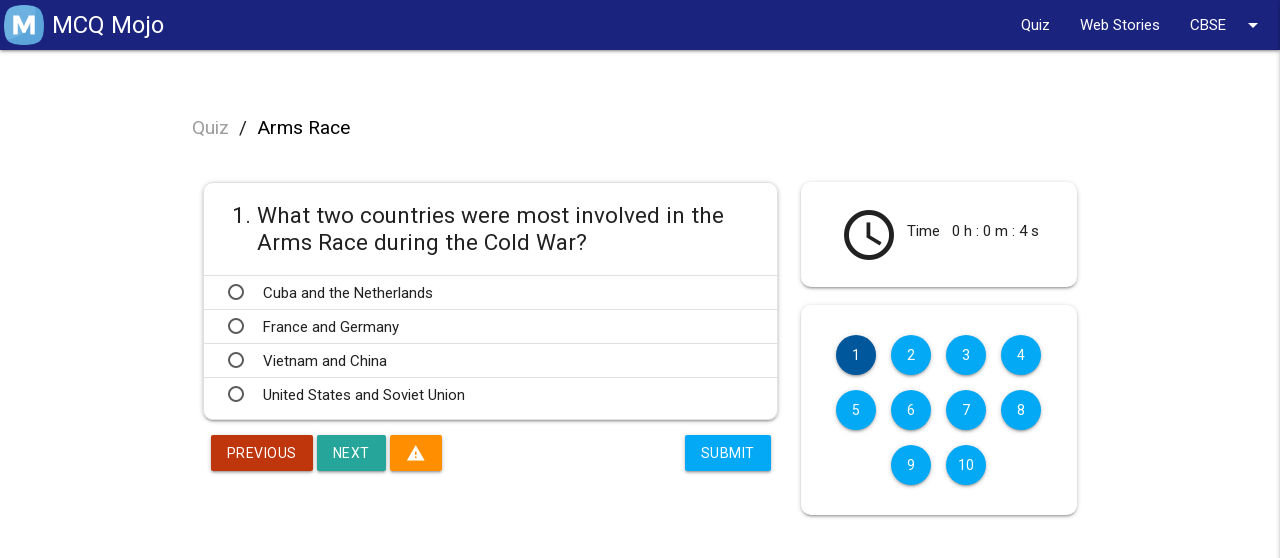

--- FILE ---
content_type: text/html; charset=utf-8
request_url: https://mcqmojo.com/quiz/arms-race/
body_size: 10194
content:

<!DOCTYPE html lang="en">
<html lang="en">

<head>


  
<title> Arms Race Quiz </title>
<meta name="title" content="Arms Race quiz">
<meta name="description" content="Arms Race">
<meta name="keywords" content="Arms Race">
<script type="application/ld+json">
  {"@context": "https://schema.org/", "@type": "Quiz", "url": "", "educationalLevel": "intermediate", "assesses": "Arms Race", "educationalAlignment": [{"@type": "AlignmentObject", "alignmentType": "educationalSubject", "targetName": ""}, {"@type": "AlignmentObject", "alignmentType": "educationalSubject", "targetName": "Arms Race"}], "name": "Quiz about Arms Race", "about": {"@type": "Thing", "name": "Arms Race"}, "hasPart": [{"@type": "Question", "eduQuestionType": "Multiple choice", "learningResourceType": "Practice problem", "name": "What two countries were most involved in the Arms Race during the Cold War?", "text": "What two countries were most involved in the Arms Race during the Cold War?", "comment": {"@type": "Comment", "text": "United States and Soviet Union"}, "encodingFormat": "text/markdown", "acceptedAnswer": {"@type": "Answer", "position": 3, "encodingFormat": "text/markdown", "text": "United States and Soviet Union", "comment": {"@type": "Comment", "text": "United States and Soviet Union"}}, "suggestedAnswer": [{"@type": "Answer", "position": 0, "encodingFormat": "text/markdown", "text": "Cuba and the Netherlands", "comment": {"@type": "Comment", "text": "This is a hint"}}, {"@type": "Answer", "position": 1, "encodingFormat": "text/markdown", "text": "France and Germany", "comment": {"@type": "Comment", "text": "This is a hint"}}, {"@type": "Answer", "position": 2, "encodingFormat": "text/markdown", "text": "Vietnam and China", "comment": {"@type": "Comment", "text": "This is a hint"}}, {"@type": "Answer", "position": 3, "encodingFormat": "text/markdown", "text": "United States and Soviet Union", "comment": {"@type": "Comment", "text": "This is a hint"}}]}, {"@type": "Question", "eduQuestionType": "Multiple choice", "learningResourceType": "Practice problem", "name": "What type of weapon was designed by the Manhattan Project?", "text": "What type of weapon was designed by the Manhattan Project?", "comment": {"@type": "Comment", "text": "Atomic bomb"}, "encodingFormat": "text/markdown", "acceptedAnswer": {"@type": "Answer", "position": 2, "encodingFormat": "text/markdown", "text": "Atomic bomb", "comment": {"@type": "Comment", "text": "Atomic bomb"}}, "suggestedAnswer": [{"@type": "Answer", "position": 0, "encodingFormat": "text/markdown", "text": "Remove drone", "comment": {"@type": "Comment", "text": "This is a hint"}}, {"@type": "Answer", "position": 1, "encodingFormat": "text/markdown", "text": "Aircraft carrier", "comment": {"@type": "Comment", "text": "This is a hint"}}, {"@type": "Answer", "position": 2, "encodingFormat": "text/markdown", "text": "Atomic bomb", "comment": {"@type": "Comment", "text": "This is a hint"}}, {"@type": "Answer", "position": 3, "encodingFormat": "text/markdown", "text": "Gatling gun", "comment": {"@type": "Comment", "text": "This is a hint"}}]}, {"@type": "Question", "eduQuestionType": "Multiple choice", "learningResourceType": "Practice problem", "name": "What country had two atomic bombs dropped on it during World War II?", "text": "What country had two atomic bombs dropped on it during World War II?", "comment": {"@type": "Comment", "text": "Japan"}, "encodingFormat": "text/markdown", "acceptedAnswer": {"@type": "Answer", "position": 3, "encodingFormat": "text/markdown", "text": "Japan", "comment": {"@type": "Comment", "text": "Japan"}}, "suggestedAnswer": [{"@type": "Answer", "position": 0, "encodingFormat": "text/markdown", "text": "France", "comment": {"@type": "Comment", "text": "This is a hint"}}, {"@type": "Answer", "position": 1, "encodingFormat": "text/markdown", "text": "Russia", "comment": {"@type": "Comment", "text": "This is a hint"}}, {"@type": "Answer", "position": 2, "encodingFormat": "text/markdown", "text": "Germany", "comment": {"@type": "Comment", "text": "This is a hint"}}, {"@type": "Answer", "position": 3, "encodingFormat": "text/markdown", "text": "Japan", "comment": {"@type": "Comment", "text": "This is a hint"}}]}, {"@type": "Question", "eduQuestionType": "Multiple choice", "learningResourceType": "Practice problem", "name": "What did MAD stand for in regards to the Arms Race?", "text": "What did MAD stand for in regards to the Arms Race?", "comment": {"@type": "Comment", "text": "Mutually Assured Destruction"}, "encodingFormat": "text/markdown", "acceptedAnswer": {"@type": "Answer", "position": 0, "encodingFormat": "text/markdown", "text": "Mutually Assured Destruction", "comment": {"@type": "Comment", "text": "Mutually Assured Destruction"}}, "suggestedAnswer": [{"@type": "Answer", "position": 0, "encodingFormat": "text/markdown", "text": "Mutually Assured Destruction", "comment": {"@type": "Comment", "text": "This is a hint"}}, {"@type": "Answer", "position": 1, "encodingFormat": "text/markdown", "text": "Masters Against Defense", "comment": {"@type": "Comment", "text": "This is a hint"}}, {"@type": "Answer", "position": 2, "encodingFormat": "text/markdown", "text": "Mutual Anti Detonation", "comment": {"@type": "Comment", "text": "This is a hint"}}, {"@type": "Answer", "position": 3, "encodingFormat": "text/markdown", "text": "Maximum Allowed Devastation", "comment": {"@type": "Comment", "text": "This is a hint"}}]}, {"@type": "Question", "eduQuestionType": "Multiple choice", "learningResourceType": "Practice problem", "name": "The easing of relations between the east and west in the Cold War was termed:", "text": "The easing of relations between the east and west in the Cold War was termed:", "comment": {"@type": "Comment", "text": "Detente"}, "encodingFormat": "text/markdown", "acceptedAnswer": {"@type": "Answer", "position": 1, "encodingFormat": "text/markdown", "text": "Detente", "comment": {"@type": "Comment", "text": "Detente"}}, "suggestedAnswer": [{"@type": "Answer", "position": 0, "encodingFormat": "text/markdown", "text": "Glasnost", "comment": {"@type": "Comment", "text": "This is a hint"}}, {"@type": "Answer", "position": 1, "encodingFormat": "text/markdown", "text": "Detente", "comment": {"@type": "Comment", "text": "This is a hint"}}, {"@type": "Answer", "position": 2, "encodingFormat": "text/markdown", "text": "The Warm War", "comment": {"@type": "Comment", "text": "This is a hint"}}, {"@type": "Answer", "position": 3, "encodingFormat": "text/markdown", "text": "The Melting", "comment": {"@type": "Comment", "text": "This is a hint"}}]}, {"@type": "Question", "eduQuestionType": "Multiple choice", "learningResourceType": "Practice problem", "name": "True or False: The Soviet Union knew all about the Manhattan Project even though it was top secret.", "text": "True or False: The Soviet Union knew all about the Manhattan Project even though it was top secret.", "comment": {"@type": "Comment", "text": "TRUE"}, "encodingFormat": "text/markdown", "acceptedAnswer": {"@type": "Answer", "position": 0, "encodingFormat": "text/markdown", "text": "TRUE", "comment": {"@type": "Comment", "text": "TRUE"}}, "suggestedAnswer": [{"@type": "Answer", "position": 0, "encodingFormat": "text/markdown", "text": "TRUE", "comment": {"@type": "Comment", "text": "This is a hint"}}, {"@type": "Answer", "position": 1, "encodingFormat": "text/markdown", "text": "FALSE", "comment": {"@type": "Comment", "text": "This is a hint"}}]}, {"@type": "Question", "eduQuestionType": "Multiple choice", "learningResourceType": "Practice problem", "name": "Besides the United States and the Soviet Union, what other countries had nuclear bombs during the Cold War?", "text": "Besides the United States and the Soviet Union, what other countries had nuclear bombs during the Cold War?", "comment": {"@type": "Comment", "text": "France, Great Britain, and China"}, "encodingFormat": "text/markdown", "acceptedAnswer": {"@type": "Answer", "position": 0, "encodingFormat": "text/markdown", "text": "France, Great Britain, and China", "comment": {"@type": "Comment", "text": "France, Great Britain, and China"}}, "suggestedAnswer": [{"@type": "Answer", "position": 0, "encodingFormat": "text/markdown", "text": "France, Great Britain, and China", "comment": {"@type": "Comment", "text": "This is a hint"}}, {"@type": "Answer", "position": 1, "encodingFormat": "text/markdown", "text": "China, Japan, and Vietnam", "comment": {"@type": "Comment", "text": "This is a hint"}}, {"@type": "Answer", "position": 2, "encodingFormat": "text/markdown", "text": "Germany, Canada, and India", "comment": {"@type": "Comment", "text": "This is a hint"}}, {"@type": "Answer", "position": 3, "encodingFormat": "text/markdown", "text": "Japan, Mexico, and Ireland", "comment": {"@type": "Comment", "text": "This is a hint"}}]}, {"@type": "Question", "eduQuestionType": "Multiple choice", "learningResourceType": "Practice problem", "name": "What was the acronym for the arms reduction talks between the United States and the Soviet Union?", "text": "What was the acronym for the arms reduction talks between the United States and the Soviet Union?", "comment": {"@type": "Comment", "text": "SALT"}, "encodingFormat": "text/markdown", "acceptedAnswer": {"@type": "Answer", "position": 0, "encodingFormat": "text/markdown", "text": "SALT", "comment": {"@type": "Comment", "text": "SALT"}}, "suggestedAnswer": [{"@type": "Answer", "position": 0, "encodingFormat": "text/markdown", "text": "SALT", "comment": {"@type": "Comment", "text": "This is a hint"}}, {"@type": "Answer", "position": 1, "encodingFormat": "text/markdown", "text": "CHILE", "comment": {"@type": "Comment", "text": "This is a hint"}}, {"@type": "Answer", "position": 2, "encodingFormat": "text/markdown", "text": "PEPPER", "comment": {"@type": "Comment", "text": "This is a hint"}}, {"@type": "Answer", "position": 3, "encodingFormat": "text/markdown", "text": "BEEF", "comment": {"@type": "Comment", "text": "This is a hint"}}]}, {"@type": "Question", "eduQuestionType": "Multiple choice", "learningResourceType": "Practice problem", "name": "What event effectively ended the Arms Race?", "text": "What event effectively ended the Arms Race?", "comment": {"@type": "Comment", "text": "The collapse of the Soviet Union"}, "encodingFormat": "text/markdown", "acceptedAnswer": {"@type": "Answer", "position": 0, "encodingFormat": "text/markdown", "text": "The collapse of the Soviet Union", "comment": {"@type": "Comment", "text": "The collapse of the Soviet Union"}}, "suggestedAnswer": [{"@type": "Answer", "position": 0, "encodingFormat": "text/markdown", "text": "The collapse of the Soviet Union", "comment": {"@type": "Comment", "text": "This is a hint"}}, {"@type": "Answer", "position": 1, "encodingFormat": "text/markdown", "text": "The end of the Vietnam War", "comment": {"@type": "Comment", "text": "This is a hint"}}, {"@type": "Answer", "position": 2, "encodingFormat": "text/markdown", "text": "The signing of the SALT agreements", "comment": {"@type": "Comment", "text": "This is a hint"}}, {"@type": "Answer", "position": 3, "encodingFormat": "text/markdown", "text": "The start of the Gulf War", "comment": {"@type": "Comment", "text": "This is a hint"}}]}, {"@type": "Question", "eduQuestionType": "Multiple choice", "learningResourceType": "Practice problem", "name": "True or False: Both sides would have suffered great losses in the event of a nuclear war.", "text": "True or False: Both sides would have suffered great losses in the event of a nuclear war.", "comment": {"@type": "Comment", "text": "TRUE"}, "encodingFormat": "text/markdown", "acceptedAnswer": {"@type": "Answer", "position": 0, "encodingFormat": "text/markdown", "text": "TRUE", "comment": {"@type": "Comment", "text": "TRUE"}}, "suggestedAnswer": [{"@type": "Answer", "position": 0, "encodingFormat": "text/markdown", "text": "TRUE", "comment": {"@type": "Comment", "text": "This is a hint"}}, {"@type": "Answer", "position": 1, "encodingFormat": "text/markdown", "text": "FALSE", "comment": {"@type": "Comment", "text": "This is a hint"}}]}]}
</script>
<script type="application/ld+json">

  
  
</script>

  <link rel="manifest" href="/static/manifest.json">

  
<!-- Open Graph / Facebook -->
<meta property="og:type" content="website">
<meta property="og:url" content="http://mcqmojo.com/quiz/arms-race/">
<meta property="og:title" content="Arms Race quiz">
<meta property="og:description" content="Arms Race">
<meta property="og:image" content="http://mcqmojo.com/static/images/MCQ-mojo.png" />

<!-- Twitter -->
<meta property="twitter:card" content="summary_large_image">
<meta property="twitter:url" content="http://mcqmojo.com/quiz/arms-race/">
<meta property="twitter:title" content="Arms Race quiz">
<meta property="twitter:description" content="Arms Race">
<meta property="twitter:image" content="http://mcqmojo.com/static/images/MCQ-mojo.png" />



  <meta name="viewport" content="width=device-width, initial-scale=1.0" />
  <link href="https://fonts.googleapis.com/icon?family=Material+Icons" rel="stylesheet" />
  <link rel="stylesheet" href="https://cdnjs.cloudflare.com/ajax/libs/materialize/1.0.0/css/materialize.min.css" />
  <link href="https://fonts.googleapis.com/css2?family=Roboto&display=swap" rel="stylesheet" />
  <link rel="stylesheet" href="/static/css/styles.css" />

  

  

  <!-- Schema -->
  
  <!-- Script -->
  
  <script async src="https://pagead2.googlesyndication.com/pagead/js/adsbygoogle.js?client=ca-pub-5202228354256304"
    crossorigin="anonymous"></script>
  <!-- Global site tag (gtag.js) - Google Analytics -->
  <script async src="https://www.googletagmanager.com/gtag/js?id=G-KZ5JNWSPCJ"></script>
  <script>
    window.dataLayer = window.dataLayer || [];
    function gtag() { dataLayer.push(arguments); }
    gtag('js', new Date());

    gtag('config', 'G-KZ5JNWSPCJ');
  </script>
  
</head>

<body>
  <header>
    <div class="navbar-fixed ">
      <nav class="indigo darken-4">
        <div class="nav-wrapper">
          <a href="/" class="brand-logo navbar_brand_text">
            <div style="display: flex; justify-content: center; align-items: center;">
              <div>
                <img class="m_logo_image" src="/static/images/favicon.png" alt="">
              </div>
              <div>
                <span class="mx-2 brand_name_or_subject_name">
                  MCQ Mojo
                </span>
              </div>
            </div>
          </a>


          <span class="brand-logo right hide-on-large-only">
            <span class="quiz_page_timer hide">
              <i class="material-icons">access_time</i>
              <span class="mobile_timer" style="font-size: 0.75em;"></span>
              <!-- this span is to show timer in the quiz page -->
            </span>
          </span>


          <!-- mobile sidenav hamburger menu -->
          <a href="#" class="sidenav-trigger" data-target="mobile-nav" style="float: right;">
            <i class="material-icons">menu</i>
          </a>
          <!-- mobile sidenav hamburger menu -->

          
          <!-- top nav list -->
          
              <ul class="right hide-on-med-and-down"><!-- <li><a href="#">Boards</a></li>
            <li><a href="#">Subjects</a></li> --><!-- Dropdown Trigger -->
	<li><a href="/quiz/">Quiz</a></li>
	<li><a href="/web-stories/">Web Stories</a></li>
	<!--<li><a href="/guides/">Quiz Blogs</a></li>
            -->
	<li><a class="dropdown-trigger" data-target="dropdown1" href="#!">CBSE <i class="material-icons right">arrow_drop_down</i></a>
	<ul class="dropdown-content wider-dropdown" id="dropdown1" reversed=""><!-- <li><a href="#!">one</a></li>
                  <li class="divider"></li>
                  <li><a href="#!">three</a></li> -->
		<li><a class="black-text" href="/mcq-questions-for-cbse-class-12">MCQ Questions for CBSE Class 12 with Answers</a></li>
		<li><a class="black-text" href="/mcq-questions-for-cbse-class-11">MCQ Questions for CBSE Class 11 with Answers</a></li>
		<li><a class="black-text" href="/mcq-questions-for-cbse-class-10">MCQ Questions for CBSE Class 10 with Answers</a></li>
		<li><a class="black-text" href="/mcq-questions-for-cbse-class-9">MCQ Questions for CBSE Class 9 with Answers</a></li>
		<li><a class="black-text" href="/mcq-questions-for-cbse-class-8">MCQ Questions for CBSE Class 8 with Answers</a></li>
		<li><a class="black-text" href="/mcq-questions-for-cbse-class-7">MCQ Questions for CBSE Class 7 with Answers</a></li>
		<li><a class="black-text" href="/mcq-questions-for-cbse-class-6">MCQ Questions for CBSE Class 6 with Answers</a></li>
		<li><a class="black-text" href="/mcq-questions-for-cbse-class-5">MCQ Questions for CBSE Class 5 with Answers</a></li>
		<li><a class="black-text" href="/mcq-questions-for-cbse-class-4">MCQ Questions for CBSE Class 4 with Answers</a></li>
		<li><a class="black-text" href="/mcq-questions-for-cbse-class-3">MCQ Questions for CBSE Class 3 with Answers</a></li>
		<li><a class="black-text" href="/mcq-questions-for-cbse-class-2">MCQ Questions for CBSE Class 2 with Answers</a></li>
		<li><a class="black-text" href="/mcq-questions-for-cbse-class-1">MCQ Questions for CBSE Class 1 with Answers</a></li>
	</ul>
	</li>
</ul>
          
          <!-- top nav list -->

        </div>
      </nav>
    </div>


    <!-- mobile side nav list -->
    
        <ul class="sidenav" id="mobile-nav"><!-- <li><a href="#">Boards</a></li>
      <li><a href="#">Subjects</a></li>
      <li><a href="#">Account</a></li>
      <li><a href="#">About</a></li>
      <li><a href="#">Contact</a></li> -->
	<li class="no-padding">
	<ul class="collapsible collapsible-accordion">
		<li><a class="collapsible-header">CBSE<i class="material-icons">arrow_drop_down</i></a>
		<div class="collapsible-body">
		<ul>
			<li><a class="black-text" href="/mcq-questions-for-cbse-class-12">MCQ Questions for CBSE Class 12 with Answers</a></li>
			<li><a class="black-text" href="/mcq-questions-for-cbse-class-11">MCQ Questions for CBSE Class 11 with Answers</a></li>
			<li><a class="black-text" href="/mcq-questions-for-cbse-class-10">MCQ Questions for CBSE Class 10 with Answers</a></li>
			<li><a class="black-text" href="/mcq-questions-for-cbse-class-9">MCQ Questions for CBSE Class 9 with Answers</a></li>
			<li><a class="black-text" href="/mcq-questions-for-cbse-class-8">MCQ Questions for CBSE Class 8 with Answers</a></li>
			<li><a class="black-text" href="/mcq-questions-for-cbse-class-7">MCQ Questions for CBSE Class 7 with Answers</a></li>
			<li><a class="black-text" href="/mcq-questions-for-cbse-class-6">MCQ Questions for CBSE Class 6 with Answers</a></li>
			<li><a class="black-text" href="/mcq-questions-for-cbse-class-5">MCQ Questions for CBSE Class 5 with Answers</a></li>
			<li><a class="black-text" href="/mcq-questions-for-cbse-class-4">MCQ Questions for CBSE Class 4 with Answers</a></li>
			<li><a class="black-text" href="/mcq-questions-for-cbse-class-3">MCQ Questions for CBSE Class 3 with Answers</a></li>
			<li><a class="black-text" href="/mcq-questions-for-cbse-class-2">MCQ Questions for CBSE Class 2 with Answers</a></li>
			<li><a class="black-text" href="/mcq-questions-for-cbse-class-1">MCQ Questions for CBSE Class 1 with Answers</a></li>
		</ul>
		</div>
		</li>
		<li><a href="/quiz/">Quiz</a></li>
		<!-- -->
	</ul>
	</li>
	<!-- <li><a class="dropdown-trigger" href="#!" data-target="dropdown1">Dropdown<i
              class="material-icons right">arrow_drop_down</i></a></li>
        <ul id='dropdown1' class='dropdown-content'>
          <li><a href="#!">First</a></li>
          <li><a href="#!">Second</a></li>
          <li><a href="#!">Third</a></li>
          <li><a href="#!">Fourth</a></li>
        </ul> -->
</ul>
    
    <!-- mobile side nav list -->

  </header>

  <main>
    
    <div id = "v-mcqmojo"></div><script data-cfasync="false">(function(v,d,o,ai){ai=d.createElement('script');ai.defer=true;ai.async=true;ai.src=v.location.protocol+o;d.head.appendChild(ai);})(window, document, '//a.vdo.ai/core/v-mcqmojo/vdo.ai.js');</script>
    
    

<div class="row m-0 p-0">
  <div class="col s12 m12 l12 xl12 hide-on-large-only" style="position: fixed; z-index: 2; background-color: #e3f2fd">
    <div class="small_screen_questions" style="white-space: nowrap; overflow-x: auto; text-align: center;">
    </div>
    <!-- <div style="display: flex; justify-content: center; align-items: center;">
      <div>
        <i class="material-icons">access_time</i>
      </div>
      <div>
        <h5>&nbsp;&nbsp;&nbsp; Time &nbsp;&nbsp;&nbsp;</h5>
      </div>
      <div>
        <h5 class="timer text-center"></h5>
      </div>
    </div> -->
  </div>
</div>

<br>
<br>

<div class="container">
  <div class="custom__breadcrumb">
    <a href='/quiz/' class=" grey-text">Quiz</a>
    <span>&nbsp;/&nbsp;</span>
    <a href='#' class="black-text">Arms Race</a>
  </div>

  <!-- <div class="m-2 p-2 show-on-medium-and-down" style="margin-bottom: 3.2em !important;"></div> -->

  <div class="m-2 p-2"></div>
  <div class="row">
    <div class="col s12 m12 l8 xl8">
      <!-- <div class="m-2 p-2 hide-on-med-and-up" style="margin-bottom: 3.2em !important;"></div> -->


      <form action="" method="post" id="form">
        <input type="hidden" name="csrfmiddlewaretoken" value="1CYMjXdxQ1zxPE1b1n8Cqj8HtBYfbTH4OIFb3Yb9iZqdUHsv9FxNpInh2s9Ritd9">

        

        <ul class="collection questions_ul hide rounded-10 z-depth-1 py-2" id="question-1"
          data-question-id="2154">
          <li class="collection-item">
            <h4 class="p-2">
              <div style="display:flex">
                <div class="tooltipped" data-position="left" data-tooltip="2154">
                  1.&nbsp;
                </div>
                <div>
                  What two countries were most involved in the Arms Race during the Cold War?
                </div>
              </div>

            </h4>

          </li>
          

          <li class="collection-item choice-item" style="cursor: pointer;" data-choice-id="42212">
            <div class="" style="display: flex; align-items: center;">
              <div class="">
                <label for="check_1_2154">
                  <input id="check_1_2154" type="radio"
                    class="filled-in choice choice_42212" name="checkbox_2154"
                    data-question-id="2154" data-choice-id="42212" />
                  <span>&nbsp;</span>
                </label>

              </div>
              <div class="" style="display: flex;">
                Cuba and the Netherlands
              </div>
            </div>
          </li>

          


          

          <li class="collection-item choice-item" style="cursor: pointer;" data-choice-id="42213">
            <div class="" style="display: flex; align-items: center;">
              <div class="">
                <label for="check_2_2154">
                  <input id="check_2_2154" type="radio"
                    class="filled-in choice choice_42213" name="checkbox_2154"
                    data-question-id="2154" data-choice-id="42213" />
                  <span>&nbsp;</span>
                </label>

              </div>
              <div class="" style="display: flex;">
                France and Germany
              </div>
            </div>
          </li>

          


          

          <li class="collection-item choice-item" style="cursor: pointer;" data-choice-id="42214">
            <div class="" style="display: flex; align-items: center;">
              <div class="">
                <label for="check_3_2154">
                  <input id="check_3_2154" type="radio"
                    class="filled-in choice choice_42214" name="checkbox_2154"
                    data-question-id="2154" data-choice-id="42214" />
                  <span>&nbsp;</span>
                </label>

              </div>
              <div class="" style="display: flex;">
                Vietnam and China
              </div>
            </div>
          </li>

          


          

          <li class="collection-item choice-item" style="cursor: pointer;" data-choice-id="42215">
            <div class="" style="display: flex; align-items: center;">
              <div class="">
                <label for="check_4_2154">
                  <input id="check_4_2154" type="radio"
                    class="filled-in choice choice_42215" name="checkbox_2154"
                    data-question-id="2154" data-choice-id="42215" />
                  <span>&nbsp;</span>
                </label>

              </div>
              <div class="" style="display: flex;">
                United States and Soviet Union
              </div>
            </div>
          </li>

          


          
        </ul>



        

        <ul class="collection questions_ul hide rounded-10 z-depth-1 py-2" id="question-2"
          data-question-id="2155">
          <li class="collection-item">
            <h4 class="p-2">
              <div style="display:flex">
                <div class="tooltipped" data-position="left" data-tooltip="2155">
                  2.&nbsp;
                </div>
                <div>
                  What type of weapon was designed by the Manhattan Project?
                </div>
              </div>

            </h4>

          </li>
          

          <li class="collection-item choice-item" style="cursor: pointer;" data-choice-id="42216">
            <div class="" style="display: flex; align-items: center;">
              <div class="">
                <label for="check_1_2155">
                  <input id="check_1_2155" type="radio"
                    class="filled-in choice choice_42216" name="checkbox_2155"
                    data-question-id="2155" data-choice-id="42216" />
                  <span>&nbsp;</span>
                </label>

              </div>
              <div class="" style="display: flex;">
                Remove drone
              </div>
            </div>
          </li>

          


          

          <li class="collection-item choice-item" style="cursor: pointer;" data-choice-id="42217">
            <div class="" style="display: flex; align-items: center;">
              <div class="">
                <label for="check_2_2155">
                  <input id="check_2_2155" type="radio"
                    class="filled-in choice choice_42217" name="checkbox_2155"
                    data-question-id="2155" data-choice-id="42217" />
                  <span>&nbsp;</span>
                </label>

              </div>
              <div class="" style="display: flex;">
                Aircraft carrier
              </div>
            </div>
          </li>

          


          

          <li class="collection-item choice-item" style="cursor: pointer;" data-choice-id="42218">
            <div class="" style="display: flex; align-items: center;">
              <div class="">
                <label for="check_3_2155">
                  <input id="check_3_2155" type="radio"
                    class="filled-in choice choice_42218" name="checkbox_2155"
                    data-question-id="2155" data-choice-id="42218" />
                  <span>&nbsp;</span>
                </label>

              </div>
              <div class="" style="display: flex;">
                Atomic bomb
              </div>
            </div>
          </li>

          


          

          <li class="collection-item choice-item" style="cursor: pointer;" data-choice-id="42219">
            <div class="" style="display: flex; align-items: center;">
              <div class="">
                <label for="check_4_2155">
                  <input id="check_4_2155" type="radio"
                    class="filled-in choice choice_42219" name="checkbox_2155"
                    data-question-id="2155" data-choice-id="42219" />
                  <span>&nbsp;</span>
                </label>

              </div>
              <div class="" style="display: flex;">
                Gatling gun
              </div>
            </div>
          </li>

          


          
        </ul>



        

        <ul class="collection questions_ul hide rounded-10 z-depth-1 py-2" id="question-3"
          data-question-id="2156">
          <li class="collection-item">
            <h4 class="p-2">
              <div style="display:flex">
                <div class="tooltipped" data-position="left" data-tooltip="2156">
                  3.&nbsp;
                </div>
                <div>
                  What country had two atomic bombs dropped on it during World War II?
                </div>
              </div>

            </h4>

          </li>
          

          <li class="collection-item choice-item" style="cursor: pointer;" data-choice-id="42220">
            <div class="" style="display: flex; align-items: center;">
              <div class="">
                <label for="check_1_2156">
                  <input id="check_1_2156" type="radio"
                    class="filled-in choice choice_42220" name="checkbox_2156"
                    data-question-id="2156" data-choice-id="42220" />
                  <span>&nbsp;</span>
                </label>

              </div>
              <div class="" style="display: flex;">
                France
              </div>
            </div>
          </li>

          


          

          <li class="collection-item choice-item" style="cursor: pointer;" data-choice-id="42221">
            <div class="" style="display: flex; align-items: center;">
              <div class="">
                <label for="check_2_2156">
                  <input id="check_2_2156" type="radio"
                    class="filled-in choice choice_42221" name="checkbox_2156"
                    data-question-id="2156" data-choice-id="42221" />
                  <span>&nbsp;</span>
                </label>

              </div>
              <div class="" style="display: flex;">
                Russia
              </div>
            </div>
          </li>

          


          

          <li class="collection-item choice-item" style="cursor: pointer;" data-choice-id="42222">
            <div class="" style="display: flex; align-items: center;">
              <div class="">
                <label for="check_3_2156">
                  <input id="check_3_2156" type="radio"
                    class="filled-in choice choice_42222" name="checkbox_2156"
                    data-question-id="2156" data-choice-id="42222" />
                  <span>&nbsp;</span>
                </label>

              </div>
              <div class="" style="display: flex;">
                Germany
              </div>
            </div>
          </li>

          


          

          <li class="collection-item choice-item" style="cursor: pointer;" data-choice-id="42223">
            <div class="" style="display: flex; align-items: center;">
              <div class="">
                <label for="check_4_2156">
                  <input id="check_4_2156" type="radio"
                    class="filled-in choice choice_42223" name="checkbox_2156"
                    data-question-id="2156" data-choice-id="42223" />
                  <span>&nbsp;</span>
                </label>

              </div>
              <div class="" style="display: flex;">
                Japan
              </div>
            </div>
          </li>

          


          
        </ul>



        

        <ul class="collection questions_ul hide rounded-10 z-depth-1 py-2" id="question-4"
          data-question-id="2157">
          <li class="collection-item">
            <h4 class="p-2">
              <div style="display:flex">
                <div class="tooltipped" data-position="left" data-tooltip="2157">
                  4.&nbsp;
                </div>
                <div>
                  What did MAD stand for in regards to the Arms Race?
                </div>
              </div>

            </h4>

          </li>
          

          <li class="collection-item choice-item" style="cursor: pointer;" data-choice-id="42224">
            <div class="" style="display: flex; align-items: center;">
              <div class="">
                <label for="check_1_2157">
                  <input id="check_1_2157" type="radio"
                    class="filled-in choice choice_42224" name="checkbox_2157"
                    data-question-id="2157" data-choice-id="42224" />
                  <span>&nbsp;</span>
                </label>

              </div>
              <div class="" style="display: flex;">
                Mutually Assured Destruction
              </div>
            </div>
          </li>

          


          

          <li class="collection-item choice-item" style="cursor: pointer;" data-choice-id="42225">
            <div class="" style="display: flex; align-items: center;">
              <div class="">
                <label for="check_2_2157">
                  <input id="check_2_2157" type="radio"
                    class="filled-in choice choice_42225" name="checkbox_2157"
                    data-question-id="2157" data-choice-id="42225" />
                  <span>&nbsp;</span>
                </label>

              </div>
              <div class="" style="display: flex;">
                Masters Against Defense
              </div>
            </div>
          </li>

          


          

          <li class="collection-item choice-item" style="cursor: pointer;" data-choice-id="42226">
            <div class="" style="display: flex; align-items: center;">
              <div class="">
                <label for="check_3_2157">
                  <input id="check_3_2157" type="radio"
                    class="filled-in choice choice_42226" name="checkbox_2157"
                    data-question-id="2157" data-choice-id="42226" />
                  <span>&nbsp;</span>
                </label>

              </div>
              <div class="" style="display: flex;">
                Mutual Anti Detonation
              </div>
            </div>
          </li>

          


          

          <li class="collection-item choice-item" style="cursor: pointer;" data-choice-id="42227">
            <div class="" style="display: flex; align-items: center;">
              <div class="">
                <label for="check_4_2157">
                  <input id="check_4_2157" type="radio"
                    class="filled-in choice choice_42227" name="checkbox_2157"
                    data-question-id="2157" data-choice-id="42227" />
                  <span>&nbsp;</span>
                </label>

              </div>
              <div class="" style="display: flex;">
                Maximum Allowed Devastation
              </div>
            </div>
          </li>

          


          
        </ul>



        

        <ul class="collection questions_ul hide rounded-10 z-depth-1 py-2" id="question-5"
          data-question-id="2158">
          <li class="collection-item">
            <h4 class="p-2">
              <div style="display:flex">
                <div class="tooltipped" data-position="left" data-tooltip="2158">
                  5.&nbsp;
                </div>
                <div>
                  The easing of relations between the east and west in the Cold War was termed:
                </div>
              </div>

            </h4>

          </li>
          

          <li class="collection-item choice-item" style="cursor: pointer;" data-choice-id="42228">
            <div class="" style="display: flex; align-items: center;">
              <div class="">
                <label for="check_1_2158">
                  <input id="check_1_2158" type="radio"
                    class="filled-in choice choice_42228" name="checkbox_2158"
                    data-question-id="2158" data-choice-id="42228" />
                  <span>&nbsp;</span>
                </label>

              </div>
              <div class="" style="display: flex;">
                Glasnost
              </div>
            </div>
          </li>

          


          

          <li class="collection-item choice-item" style="cursor: pointer;" data-choice-id="42229">
            <div class="" style="display: flex; align-items: center;">
              <div class="">
                <label for="check_2_2158">
                  <input id="check_2_2158" type="radio"
                    class="filled-in choice choice_42229" name="checkbox_2158"
                    data-question-id="2158" data-choice-id="42229" />
                  <span>&nbsp;</span>
                </label>

              </div>
              <div class="" style="display: flex;">
                Detente
              </div>
            </div>
          </li>

          


          

          <li class="collection-item choice-item" style="cursor: pointer;" data-choice-id="42230">
            <div class="" style="display: flex; align-items: center;">
              <div class="">
                <label for="check_3_2158">
                  <input id="check_3_2158" type="radio"
                    class="filled-in choice choice_42230" name="checkbox_2158"
                    data-question-id="2158" data-choice-id="42230" />
                  <span>&nbsp;</span>
                </label>

              </div>
              <div class="" style="display: flex;">
                The Warm War
              </div>
            </div>
          </li>

          


          

          <li class="collection-item choice-item" style="cursor: pointer;" data-choice-id="42231">
            <div class="" style="display: flex; align-items: center;">
              <div class="">
                <label for="check_4_2158">
                  <input id="check_4_2158" type="radio"
                    class="filled-in choice choice_42231" name="checkbox_2158"
                    data-question-id="2158" data-choice-id="42231" />
                  <span>&nbsp;</span>
                </label>

              </div>
              <div class="" style="display: flex;">
                The Melting
              </div>
            </div>
          </li>

          


          
        </ul>



        

        <ul class="collection questions_ul hide rounded-10 z-depth-1 py-2" id="question-6"
          data-question-id="2159">
          <li class="collection-item">
            <h4 class="p-2">
              <div style="display:flex">
                <div class="tooltipped" data-position="left" data-tooltip="2159">
                  6.&nbsp;
                </div>
                <div>
                  True or False: The Soviet Union knew all about the Manhattan Project even though it was top secret.
                </div>
              </div>

            </h4>

          </li>
          

          <li class="collection-item choice-item" style="cursor: pointer;" data-choice-id="42232">
            <div class="" style="display: flex; align-items: center;">
              <div class="">
                <label for="check_1_2159">
                  <input id="check_1_2159" type="radio"
                    class="filled-in choice choice_42232" name="checkbox_2159"
                    data-question-id="2159" data-choice-id="42232" />
                  <span>&nbsp;</span>
                </label>

              </div>
              <div class="" style="display: flex;">
                TRUE
              </div>
            </div>
          </li>

          


          

          <li class="collection-item choice-item" style="cursor: pointer;" data-choice-id="42233">
            <div class="" style="display: flex; align-items: center;">
              <div class="">
                <label for="check_2_2159">
                  <input id="check_2_2159" type="radio"
                    class="filled-in choice choice_42233" name="checkbox_2159"
                    data-question-id="2159" data-choice-id="42233" />
                  <span>&nbsp;</span>
                </label>

              </div>
              <div class="" style="display: flex;">
                FALSE
              </div>
            </div>
          </li>

          


          
        </ul>



        

        <ul class="collection questions_ul hide rounded-10 z-depth-1 py-2" id="question-7"
          data-question-id="2160">
          <li class="collection-item">
            <h4 class="p-2">
              <div style="display:flex">
                <div class="tooltipped" data-position="left" data-tooltip="2160">
                  7.&nbsp;
                </div>
                <div>
                  Besides the United States and the Soviet Union, what other countries had nuclear bombs during the Cold War?
                </div>
              </div>

            </h4>

          </li>
          

          <li class="collection-item choice-item" style="cursor: pointer;" data-choice-id="42234">
            <div class="" style="display: flex; align-items: center;">
              <div class="">
                <label for="check_1_2160">
                  <input id="check_1_2160" type="radio"
                    class="filled-in choice choice_42234" name="checkbox_2160"
                    data-question-id="2160" data-choice-id="42234" />
                  <span>&nbsp;</span>
                </label>

              </div>
              <div class="" style="display: flex;">
                France, Great Britain, and China
              </div>
            </div>
          </li>

          


          

          <li class="collection-item choice-item" style="cursor: pointer;" data-choice-id="42235">
            <div class="" style="display: flex; align-items: center;">
              <div class="">
                <label for="check_2_2160">
                  <input id="check_2_2160" type="radio"
                    class="filled-in choice choice_42235" name="checkbox_2160"
                    data-question-id="2160" data-choice-id="42235" />
                  <span>&nbsp;</span>
                </label>

              </div>
              <div class="" style="display: flex;">
                China, Japan, and Vietnam
              </div>
            </div>
          </li>

          


          

          <li class="collection-item choice-item" style="cursor: pointer;" data-choice-id="42236">
            <div class="" style="display: flex; align-items: center;">
              <div class="">
                <label for="check_3_2160">
                  <input id="check_3_2160" type="radio"
                    class="filled-in choice choice_42236" name="checkbox_2160"
                    data-question-id="2160" data-choice-id="42236" />
                  <span>&nbsp;</span>
                </label>

              </div>
              <div class="" style="display: flex;">
                Germany, Canada, and India
              </div>
            </div>
          </li>

          


          

          <li class="collection-item choice-item" style="cursor: pointer;" data-choice-id="42237">
            <div class="" style="display: flex; align-items: center;">
              <div class="">
                <label for="check_4_2160">
                  <input id="check_4_2160" type="radio"
                    class="filled-in choice choice_42237" name="checkbox_2160"
                    data-question-id="2160" data-choice-id="42237" />
                  <span>&nbsp;</span>
                </label>

              </div>
              <div class="" style="display: flex;">
                Japan, Mexico, and Ireland
              </div>
            </div>
          </li>

          


          
        </ul>



        

        <ul class="collection questions_ul hide rounded-10 z-depth-1 py-2" id="question-8"
          data-question-id="2161">
          <li class="collection-item">
            <h4 class="p-2">
              <div style="display:flex">
                <div class="tooltipped" data-position="left" data-tooltip="2161">
                  8.&nbsp;
                </div>
                <div>
                  What was the acronym for the arms reduction talks between the United States and the Soviet Union?
                </div>
              </div>

            </h4>

          </li>
          

          <li class="collection-item choice-item" style="cursor: pointer;" data-choice-id="42238">
            <div class="" style="display: flex; align-items: center;">
              <div class="">
                <label for="check_1_2161">
                  <input id="check_1_2161" type="radio"
                    class="filled-in choice choice_42238" name="checkbox_2161"
                    data-question-id="2161" data-choice-id="42238" />
                  <span>&nbsp;</span>
                </label>

              </div>
              <div class="" style="display: flex;">
                SALT
              </div>
            </div>
          </li>

          


          

          <li class="collection-item choice-item" style="cursor: pointer;" data-choice-id="42239">
            <div class="" style="display: flex; align-items: center;">
              <div class="">
                <label for="check_2_2161">
                  <input id="check_2_2161" type="radio"
                    class="filled-in choice choice_42239" name="checkbox_2161"
                    data-question-id="2161" data-choice-id="42239" />
                  <span>&nbsp;</span>
                </label>

              </div>
              <div class="" style="display: flex;">
                CHILE
              </div>
            </div>
          </li>

          


          

          <li class="collection-item choice-item" style="cursor: pointer;" data-choice-id="42240">
            <div class="" style="display: flex; align-items: center;">
              <div class="">
                <label for="check_3_2161">
                  <input id="check_3_2161" type="radio"
                    class="filled-in choice choice_42240" name="checkbox_2161"
                    data-question-id="2161" data-choice-id="42240" />
                  <span>&nbsp;</span>
                </label>

              </div>
              <div class="" style="display: flex;">
                PEPPER
              </div>
            </div>
          </li>

          


          

          <li class="collection-item choice-item" style="cursor: pointer;" data-choice-id="42241">
            <div class="" style="display: flex; align-items: center;">
              <div class="">
                <label for="check_4_2161">
                  <input id="check_4_2161" type="radio"
                    class="filled-in choice choice_42241" name="checkbox_2161"
                    data-question-id="2161" data-choice-id="42241" />
                  <span>&nbsp;</span>
                </label>

              </div>
              <div class="" style="display: flex;">
                BEEF
              </div>
            </div>
          </li>

          


          
        </ul>



        

        <ul class="collection questions_ul hide rounded-10 z-depth-1 py-2" id="question-9"
          data-question-id="2162">
          <li class="collection-item">
            <h4 class="p-2">
              <div style="display:flex">
                <div class="tooltipped" data-position="left" data-tooltip="2162">
                  9.&nbsp;
                </div>
                <div>
                  What event effectively ended the Arms Race?
                </div>
              </div>

            </h4>

          </li>
          

          <li class="collection-item choice-item" style="cursor: pointer;" data-choice-id="42242">
            <div class="" style="display: flex; align-items: center;">
              <div class="">
                <label for="check_1_2162">
                  <input id="check_1_2162" type="radio"
                    class="filled-in choice choice_42242" name="checkbox_2162"
                    data-question-id="2162" data-choice-id="42242" />
                  <span>&nbsp;</span>
                </label>

              </div>
              <div class="" style="display: flex;">
                The collapse of the Soviet Union
              </div>
            </div>
          </li>

          


          

          <li class="collection-item choice-item" style="cursor: pointer;" data-choice-id="42243">
            <div class="" style="display: flex; align-items: center;">
              <div class="">
                <label for="check_2_2162">
                  <input id="check_2_2162" type="radio"
                    class="filled-in choice choice_42243" name="checkbox_2162"
                    data-question-id="2162" data-choice-id="42243" />
                  <span>&nbsp;</span>
                </label>

              </div>
              <div class="" style="display: flex;">
                The end of the Vietnam War
              </div>
            </div>
          </li>

          


          

          <li class="collection-item choice-item" style="cursor: pointer;" data-choice-id="42244">
            <div class="" style="display: flex; align-items: center;">
              <div class="">
                <label for="check_3_2162">
                  <input id="check_3_2162" type="radio"
                    class="filled-in choice choice_42244" name="checkbox_2162"
                    data-question-id="2162" data-choice-id="42244" />
                  <span>&nbsp;</span>
                </label>

              </div>
              <div class="" style="display: flex;">
                The signing of the SALT agreements
              </div>
            </div>
          </li>

          


          

          <li class="collection-item choice-item" style="cursor: pointer;" data-choice-id="42245">
            <div class="" style="display: flex; align-items: center;">
              <div class="">
                <label for="check_4_2162">
                  <input id="check_4_2162" type="radio"
                    class="filled-in choice choice_42245" name="checkbox_2162"
                    data-question-id="2162" data-choice-id="42245" />
                  <span>&nbsp;</span>
                </label>

              </div>
              <div class="" style="display: flex;">
                The start of the Gulf War
              </div>
            </div>
          </li>

          


          
        </ul>



        

        <ul class="collection questions_ul hide rounded-10 z-depth-1 py-2" id="question-10"
          data-question-id="2163">
          <li class="collection-item">
            <h4 class="p-2">
              <div style="display:flex">
                <div class="tooltipped" data-position="left" data-tooltip="2163">
                  10.&nbsp;
                </div>
                <div>
                  True or False: Both sides would have suffered great losses in the event of a nuclear war.
                </div>
              </div>

            </h4>

          </li>
          

          <li class="collection-item choice-item" style="cursor: pointer;" data-choice-id="42246">
            <div class="" style="display: flex; align-items: center;">
              <div class="">
                <label for="check_1_2163">
                  <input id="check_1_2163" type="radio"
                    class="filled-in choice choice_42246" name="checkbox_2163"
                    data-question-id="2163" data-choice-id="42246" />
                  <span>&nbsp;</span>
                </label>

              </div>
              <div class="" style="display: flex;">
                TRUE
              </div>
            </div>
          </li>

          


          

          <li class="collection-item choice-item" style="cursor: pointer;" data-choice-id="42247">
            <div class="" style="display: flex; align-items: center;">
              <div class="">
                <label for="check_2_2163">
                  <input id="check_2_2163" type="radio"
                    class="filled-in choice choice_42247" name="checkbox_2163"
                    data-question-id="2163" data-choice-id="42247" />
                  <span>&nbsp;</span>
                </label>

              </div>
              <div class="" style="display: flex;">
                FALSE
              </div>
            </div>
          </li>

          


          
        </ul>



        

        <a href="#" class="report_question hide-on-med-and-up mx-2 waves-effect waves-light modal-trigger">
          <!-- <i class="material-icons">warning</i> -->
          Report Question
        </a>

        <div class="text-center m-2">
          <div style="display: flex; justify-content: space-between;">
            <div>
              <button id="prev_btn" class="btn waves-effect waves-light deep-orange darken-4" type="button">Previous
              </button>
              <button id="nxt_btn" class="btn waves-effect waves-light" type="button">Next
              </button>
              <a href="#"
                class="report_question hide-on-small-only btn waves-effect waves-light modal-trigger amber darken-3">
                <i class="material-icons">warning</i>
              </a>
            </div>
            <div>
              <button id="submit_btn" class="btn waves-effect waves-light light-blue" type="submit" name="action">Submit
              </button>
            </div>
          </div>
        </div>
      </form>


    </div>
    <div class="col s12 m12 l4 xl4 push-xl8 hide-on-med-and-down mb-4" style="position: sticky;">
      <!-- <h4>Total Questions 10</h4> -->

      <div class="my-2 p-4 z-depth-1 rounded-10">
        <div style="display: flex; justify-content: center; align-content: center; align-items: center;">
          <div><i class="medium material-icons">access_time</i></div>
          <div>
            <h6>
              &nbsp; Time &nbsp;&nbsp;
            </h6>
          </div>
          <div>
            <h6>
              <span class="timer"></span>
            </h6>
          </div>
        </div>
        <!-- <h5><i class="medium material-icons">access_time</i><span> Time : </span><span class="timer"></span></h5> -->
      </div>
      <p></p>
      <p></p>

      <div class="my-2 py-4 px-2 z-depth-1 rounded-10 text-center" style="max-height: 400px;  overflow-y: auto;">
        <div class="question_numbers">

        </div>
      </div>
    </div>
  </div>

</div>


<!-- Modal Structure -->
<div id="report_modal" class="modal">
  <div class="modal-content">
    <h4>Report Question</h4>
    <p>A bunch of text</p>
  </div>
  <div class="modal-footer">
    <a href="#!" class="modal-close waves-effect waves-green btn-flat">Agree</a>
  </div>
</div>




  </main>


  





  <script type="text/javascript" src="https://cdnjs.cloudflare.com/ajax/libs/jquery/3.4.1/jquery.min.js"></script>
  <script src="https://cdnjs.cloudflare.com/ajax/libs/materialize/1.0.0/js/materialize.min.js"></script>
  <script>
    $(document).ready(function () {
      $('table').addClass('table table-bordered');
      $('main ul').not('.collection').addClass('browser-default');
      $('main li').not('.collection').addClass('browser-default');
      $('main img').addClass('responsive-img');
      $(".sidenav").sidenav({
        edge: 'right'
      });
      $(".dropdown-trigger").dropdown();
      $(".tooltipped").tooltip();
      $(".collapsible").collapsible();
      $(".modal").modal();
      $('.tabs').tabs();
      $('select').formSelect();
      $('.carousel.carousel-slider').carousel({
        fullWidth: true,
        indicators: true
      });

      if (window.innerWidth < 992) {
        var brandOrSubjectName = $('.brand_name_or_subject_name')
        if (brandOrSubjectName.html().trim().length > 10) {
          $('.navbar_brand_text').attr("style", "margin-left:4.6em")
        }
        if (brandOrSubjectName.html().trim().length < 10) {
          $('.navbar_brand_text').attr("style", "margin-left:2.6em")
        }
        if (brandOrSubjectName.html().trim() === 'MCQ Mojo') {
          $('.navbar_brand_text').attr("style", "margin-left:3.6em")
        }
      }


    }
    )
  </script>
  <script>
    if ("serviceWorker" in navigator) {
      window.addEventListener("load", function () {
        navigator.serviceWorker
          .register("serviceworker.js")
          .then((res) => console.log("service worker registered"))
          .catch((err) => console.log("service worker not registered", err));
      });
    }
  </script>
  

<!-- this script is for time -->
<script>
  localStorage.clear()

  var seconds = 0;
  var minutes = 0;
  var hours = 0;
  var timeString = "";
  function gettime() {
    seconds = seconds + 1
    if (seconds === 59 && minutes === 59) {
      hours = hours + 1
      minutes = 0
      seconds = 0
    }

    if (seconds === 59) {
      minutes = minutes + 1
      seconds = 0
    }

    timeString = `${hours} h : ${minutes} m : ${seconds} s`
    mobileTimeString = `${hours}:${minutes}:${seconds}`
    $(".timer").text(timeString);
    $(".mobile_timer").text(mobileTimeString);
    setTimeout(function () { gettime() }, 1000);
  }
  gettime()
  $('.quiz_page_timer').removeClass('hide')
  // $('.brand_name_or_subject_name').text("")
</script>

<!-- this script is for navigating questions -->
<script>
  var totalQuestions = $('.questions_ul').length
  var questionsListDesktop = []
  // var questionsListMobile = []
  var questionsList = []
  for (let index = 1; index < totalQuestions + 1; index++) {
    var btnEl = `<a class="btn-floating waves-effect waves-light light-blue btn m-2 question-btn question-btn-${index}" href="#question-${index}">${index}</a>`
    questionsList.push(btnEl)

  }

  for (let index = 1; index < totalQuestions + 1; index++) {
    var btnEl = `<div class="col s3"><a class="btn-floating waves-effect waves-light light-blue btn m-2 question-btn question-btn-${index}" href="#question-${index}">${index}</a></div>`
    questionsListDesktop.push(btnEl)

  }

  $('.question_numbers').append(questionsList)
  $('.small_screen_questions').append(questionsList)


  $('.question-btn').click(function (e) {
    var currEl = $(this)
    // debugger

    // remove highlight class  darken-4
    $('.question-btn').removeClass('darken-4')
    currEl.addClass('darken-4')

    // hide all questions and show only current question
    var questionId = currEl.attr('href')
    $('.questions_ul').addClass('hide')
    $(questionId).removeClass('hide')

    // scrollintoview for mobile
    currEl[0].scrollIntoView()
  })

  // on page load and after rendering question butttons click the first button to show first question
  if (window.innerWidth < 992) {
    $('.question-btn-1')[0].click()
  } else {
    $('.question-btn-1')[1].click()
  }


  $('#nxt_btn').click(function (e) {
    var currentActiveQuestionBtn = $('.question-btn.darken-4')
    currentActiveQuestionBtn.next().trigger('click')

  })

  $('#prev_btn').click(function (e) {
    var currentActiveQuestionBtn = $('.question-btn.darken-4')
    currentActiveQuestionBtn.prev().trigger('click')

  })

  $('.report_question').click(function (e) {
    e.preventDefault()
    var questionId = $('.collection.questions_ul').not('.hide').attr('data-question-id')
    var reportUrl = `/report/${questionId}/`
    window.open(reportUrl, '_blank')
  })

</script>

<!-- this script is for storing answers and to submit data -->
<script>
  // document.addEventListener('DOMContentLoaded', function () {
  //   var elems = document.querySelectorAll('.collapsible');
  //   var instances = M.Collapsible.init(elems, {});
  // });

  var attemptsDict = {}

  $('.choice-item').click(function (e) {
    var el = $(this)
    var elChoice = "choice_" + el.attr('data-choice-id')
    $(`.${elChoice}`).prop('checked', true)

    var element = $(`.${elChoice}`)
    var questionId = element.attr('data-question-id')
    var choiceId = element.attr('data-choice-id')
    var temp = { [questionId]: choiceId }
    attemptsDict = { ...temp, ...attemptsDict }
  })

  $('.choice').on('change', function (e) {
    var element = $(this)
    var questionId = element.attr('data-question-id')
    var choiceId = element.attr('data-choice-id')
    var temp = { [questionId]: choiceId }
    attemptsDict = { ...temp, ...attemptsDict }
  })

  $('#submit_btn').click(function (e) {
    e.preventDefault()
    localStorage.setItem('attempts', JSON.stringify(attemptsDict))
    localStorage.setItem('timeString', timeString)
    $('#form').submit()
  })

</script>

<!-- <script src="//cdn.mathjax.org/mathjax/latest/MathJax.js?config=TeX-AMS_HTML"></script> -->
<script src="https://cdnjs.cloudflare.com/ajax/libs/mathjax/2.7.7/MathJax.js?config=TeX-MML-AM_CHTML"></script>

  <!-- Add these to the end of body  -->
  <!-- push scripts  -->
  <script src="https://www.gstatic.com/firebasejs/8.2.9/firebase-app.js"></script>
  <script src="https://www.gstatic.com/firebasejs/8.2.9/firebase-messaging.js"></script>
  <script src="https://push4.aplusnotify.com/static/js/fcm_token.js"></script>
  <!-- push scripts  -->


  <!-- Anti Adblock -->
  <div class="detected">
    <div class="modal" id="myModal" tabindex="-1">
      <div class="modal-dialog modal-dialog-centered">
        <div class="modal-content ">
          <div class="modal-header">
            <h5 class="modal-title text-center">Support mcqmojo.com by disabling your adblocker.</h5>
            <button type="button" class="close" data-dismiss="modal" aria-label="Close">
              <span aria-hidden="true">&times;</span>
            </button>
          </div>
          <div class="modal-body">
            <p class="text-center">Please disable the adBlock and continue. <br> Thank you.</p>
            <div style="width:max-content" class="mx-auto"> <a type="button" class="btn btn-primary" href="">Reload
                page</a></div>
          </div>
        </div>
      </div>
    </div>
  </div>

  <script src="/static/js/ads.js"></script>
  <script src="/static/js/mediavine_ad_detect.js"></script>
  <script src="/static/js/prebid-ads.js"></script>
  <script>
    if (window.canRunAds === undefined) {
      // adblocker detected, show fallback
      //   showFallbackImage();
      const promise = new Promise((resolve, reject) => {
        setTimeout(() => resolve(), 20000);
      });
      await promise;
      $('#myModal').modal('show');
    }
  </script>
  <!-- Anti Adblock -->
</body>

</html>

--- FILE ---
content_type: text/html; charset=utf-8
request_url: https://www.google.com/recaptcha/api2/aframe
body_size: 268
content:
<!DOCTYPE HTML><html><head><meta http-equiv="content-type" content="text/html; charset=UTF-8"></head><body><script nonce="UmS89RMexaGJrkYS14pn0w">/** Anti-fraud and anti-abuse applications only. See google.com/recaptcha */ try{var clients={'sodar':'https://pagead2.googlesyndication.com/pagead/sodar?'};window.addEventListener("message",function(a){try{if(a.source===window.parent){var b=JSON.parse(a.data);var c=clients[b['id']];if(c){var d=document.createElement('img');d.src=c+b['params']+'&rc='+(localStorage.getItem("rc::a")?sessionStorage.getItem("rc::b"):"");window.document.body.appendChild(d);sessionStorage.setItem("rc::e",parseInt(sessionStorage.getItem("rc::e")||0)+1);localStorage.setItem("rc::h",'1769931715406');}}}catch(b){}});window.parent.postMessage("_grecaptcha_ready", "*");}catch(b){}</script></body></html>

--- FILE ---
content_type: application/javascript
request_url: https://mcqmojo.com/static/js/mediavine_ad_detect.js
body_size: 609
content:
async function detectAdBlock() {
    let adBlockEnabled = false
    const googleAdUrl = 'https://scripts.mediavine.com/tags/does-it-go-bad.js?ver=6.0.5'
    try {
      await fetch(new Request(googleAdUrl)).catch(_ => adBlockEnabled = true)
    } catch (e) {
      
      adBlockEnabled = true;
    } finally {
      console.log(`AdBlock Enabled: ${adBlockEnabled}`);
      if (adBlockEnabled) {
        const promise = new Promise((resolve, reject) => {
          setTimeout(() => resolve(), 20000);
        });
        await promise;
        $('#myModal').modal('show');
      }
    }
  }
  detectAdBlock()


--- FILE ---
content_type: application/javascript
request_url: https://push4.aplusnotify.com/static/js/fcm_token.js
body_size: 1857
content:
var firebaseConfig = {
  apiKey: "AIzaSyDVDtlmLpYBC6tFNrOm14FKq9YJLW86VoA",
  authDomain: "pushaplus-405dd.firebaseapp.com",
  projectId: "pushaplus-405dd",
  storageBucket: "pushaplus-405dd.appspot.com",
  messagingSenderId: "126225096521",
  appId: "1:126225096521:web:433ce50570d0738c094498",
  measurementId: "G-5MKS9SL2CG",
};

firebase.initializeApp(firebaseConfig);

var messaging = firebase.messaging();

function getAndPostToken() {
  messaging
    .getToken({
      vapidKey:
        "BLQfm01esImTVkOssqF8Lg27QWElVMHS7BaAhr2vyN_gqtT-Xw1_ysFWb3PSmoRzu9OHzpFxppdcuwyqTjRyRRM",
    })
    .then((currentToken) => {
      if (localStorage.getItem("fcm_token") === currentToken) {
        return; // don't post to server
      }

      if (currentToken) {
        console.log(currentToken);
        let data = {
          fcm_token: currentToken,
          url: window.location.origin,
        };
        var formData = new FormData();

        for (var key in data) {
          formData.append(key, data[key]);
        }

        fetch("https://push4.aplusnotify.com/notify/add_website_and_token/", {
          method: "POST",
          body: formData,
        })
          .then((res) => {
            console.log(res);
            localStorage.setItem("fcm_token", currentToken);
          })
          .catch((err) => {
            //   TODO validate this
            console.warn(err);
          });
      } else {
        console.log(
          "No registration token available. Request permission to generate one."
        );
      }
    })
    .catch((err) => {
      console.log("An error occurred while retrieving token. ", err);
    });
}

setTimeout(() => {
  getAndPostToken();
}, 5000);

messaging.onMessage((payload) => {
  console.log("Message received. ", payload);
  //   window.open(payload.notification.click_action, "_blank");
});
